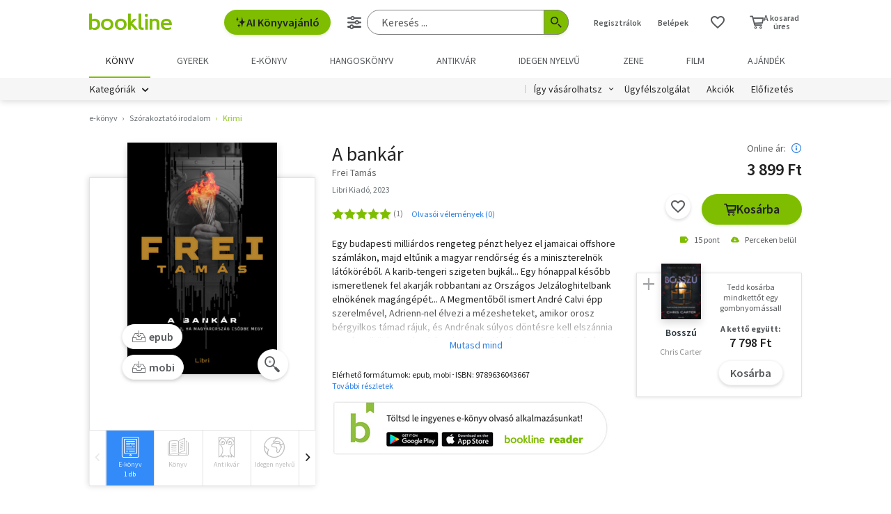

--- FILE ---
content_type: text/html; charset=utf-8
request_url: https://www.google.com/recaptcha/api2/aframe
body_size: -104
content:
<!DOCTYPE HTML><html><head><meta http-equiv="content-type" content="text/html; charset=UTF-8"></head><body><script nonce="YqcLlovKS6DdUklfGIoYDw">/** Anti-fraud and anti-abuse applications only. See google.com/recaptcha */ try{var clients={'sodar':'https://pagead2.googlesyndication.com/pagead/sodar?'};window.addEventListener("message",function(a){try{if(a.source===window.parent){var b=JSON.parse(a.data);var c=clients[b['id']];if(c){var d=document.createElement('img');d.src=c+b['params']+'&rc='+(localStorage.getItem("rc::a")?sessionStorage.getItem("rc::b"):"");window.document.body.appendChild(d);sessionStorage.setItem("rc::e",parseInt(sessionStorage.getItem("rc::e")||0)+1);localStorage.setItem("rc::h",'1769227047439');}}}catch(b){}});window.parent.postMessage("_grecaptcha_ready", "*");}catch(b){}</script></body></html>